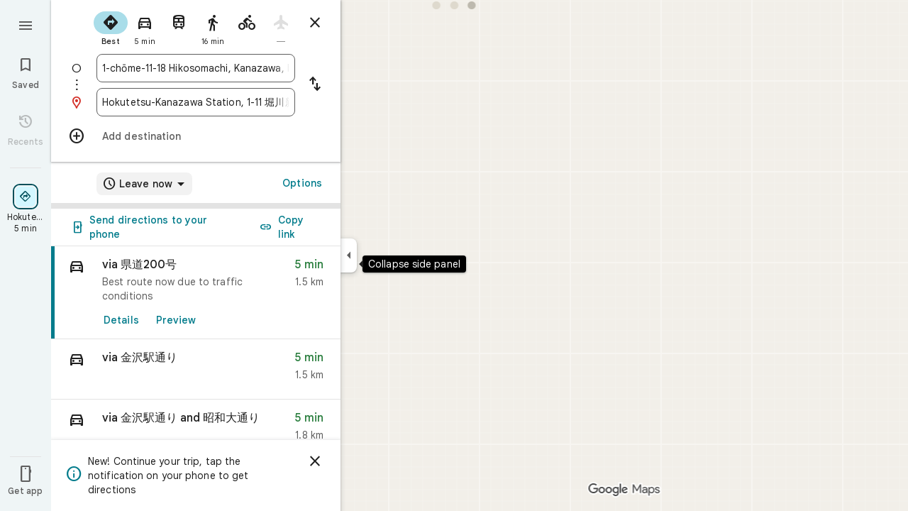

--- FILE ---
content_type: text/javascript; charset=UTF-8
request_url: https://www.google.co.jp/maps/_/js/k=maps.m.en.n_WT5wThvbM.2021.O/ck=maps.m.-gU-8QwgQRU.L.W.O/am=yAEAIEIABA/rt=j/d=1/exm=JxdeQb,LsiLPd,SuCOhe,a,b,b8h8i,cQ25Ub,dd,dir,ds,dw,dwi,e7Hzgb,en,enr,ep,inc,jF2zFd,log,lp,mmm,mo,nrw,owc,pdm,per,pwd,rsw,sc,sc2,smi,smr,sp,std,stx,ti,uA7o6c,vcr,vd,vlg,vwr,wrc/ed=1/rs=ACT90oGG3nTiV4E3E_roaGLZQl08rYczwA/m=pas?cb=M
body_size: 4050
content:
"use strict";this._=this._||{};(function(_){var window=this;
try{
_.g5d=function(a){return _.C(a,4)};_.h5d=class extends _.t{constructor(a){super(a)}mb(){return _.C(this,10)}If(){return _.C(this,1)}We(){return _.N(this,_.Us,5)}Pe(a){return _.Dg(this,_.Us,5,a)}rv(){return _.E(this,_.Us,5)}};_.i5d=function(a){return _.x(a,_.h5d,1)};_.j5d=class extends _.t{constructor(a){super(a)}Nd(){return _.N(this,_.h5d,1)}ha(){_.tj(this,1)}zK(){return _.y(this,2)}};_.j5d.prototype.H=_.aa(526);_.k5d=class extends _.t{constructor(a){super(a)}H(){return _.Uk(this,_.j5d,1,_.WVa)}};
_.l5d=function(a){return _.qj(a,2,_.k5d,0)};_.m5d=class extends _.t{constructor(a){super(a)}};_.m5d.prototype.H=_.aa(527);var n5d=class extends _.t{constructor(a){super(a)}};_.NW=class extends _.t{constructor(a){super(a)}mb(){return _.C(this,4)}DD(){return _.x(this,_.Tt,1)}Oc(){return _.y(this,3)}};_.NW.prototype.cC=_.aa(444);_.NW.prototype.YB=_.aa(438);_.OW=class extends _.t{constructor(a){super(a)}qb(){return _.C(this,10)}U(){return _.C(this,1)}ha(){return _.C(this,2)}H(){return _.C(this,4)}jv(){return _.N(this,n5d,9)}DD(){return _.x(this,_.Tt,3)}};_.OW.prototype.cC=_.aa(443);_.OW.prototype.YB=_.aa(437);_.PW=class extends _.t{constructor(a){super(a)}mb(){return _.C(this,5)}DD(){return _.x(this,_.Tt,1)}qb(){return _.C(this,2)}Bb(){return _.N(this,_.Wr,8)}Oc(){return _.y(this,4)}};_.PW.prototype.cC=_.aa(442);_.PW.prototype.YB=_.aa(436);_.o5d=function(a){return _.qj(a,2,_.m5d,0)};_.QW=class extends _.t{constructor(a){super(a)}DD(){return _.x(this,_.Tt,1)}Oc(){return _.y(this,3)}};_.QW.prototype.cC=_.aa(441);_.QW.prototype.YB=_.aa(435);_.RW=class extends _.t{constructor(a){super(a)}mb(){return _.C(this,4)}DD(){return _.x(this,_.Tt,1)}Oc(){return _.y(this,3)}};_.RW.prototype.cC=_.aa(440);_.RW.prototype.YB=_.aa(434);
}catch(e){_._DumpException(e)}
try{
_.Md("pas");
var p5d=function(a){if(_.xL(a,8))return!0;a=_.AL(a).H();return a==="*"?!1:!!a},q5d=function(a,b){return a.H().Xc()<=a.U().Xc()?a.H().Xc()<=b&&b<=a.U().Xc():a.H().Xc()<=b||b<=a.U().Xc()},r5d=function(a){switch(a.C8()){case 0:return 7;case 1:return 1;case 2:return 2;case 3:return 3;case 4:return 4;case 5:return 5;case 6:return 6;default:return 0}},u5d=function(a,b,c){switch(a){case 0:return _.Gnb(c);case 1:return s5d(b);case 2:return _.Gnb(c)+s5d(b)-t5d(b,c);case 3:return t5d(b,c);default:return 0}},
s5d=function(a){let b=0;for(const c of a)b+=_.Gnb(c);return b},t5d=function(a,b){let c=0;for(const e of a){a:{a=e;var d=b;if(!_.Jnb(a,d)){a=null;break a}const f=new _.eE,g=d.H().Xc(),h=d.U().Xc();f.va().H(Math.max(a.H().ud(),d.H().ud())).De(q5d(a,g)?g:a.H().Xc());f.ha().H(Math.min(a.U().ud(),d.U().ud())).De(q5d(a,h)?h:a.U().Xc());a=f}a&&(c+=_.Gnb(a))}return c},C5d=function(a,b,c){if(_.Lk(a,v5d,4,_.vx)){var d=_.Uk(a,v5d,4,_.vx);var e=b.e_;e=Math.max(Date.now()/1E3-e,0);d=(!_.Jl(d,1)||_.al(d,1)<=e)&&
(!_.Jl(d,2)||e<=_.al(d,2))}else if(_.Lk(a,w5d,6,_.vx))d=c;else if(_.Lk(a,x5d,5,_.vx)){d=_.Uk(a,x5d,5,_.vx);var f=b.viewport;f?(e=u5d(_.y(d,2),_.Vk(d,_.xs,1,_.M()),f),(f=u5d(_.y(d,3),_.Vk(d,_.xs,1,_.M()),f))?(e=e/f*100,d=(!_.Jl(d,4)||_.al(d,4)<=e)&&(!_.Jl(d,5)||e<=_.al(d,5))):d=!1):d=!1}else if(_.Lk(a,y5d,7,_.vx))a:{d=_.Uk(a,y5d,7,_.vx);e=_.L(d,2);f=_.Vfb(Date.now()+e*60*1E3);e=3600*f.getUTCHours()+60*f.getUTCMinutes()+f.hwa();const g=r5d(f);for(let h=0;h<_.pj(d,z5d,1);h++){const l=_.qj(d,1,z5d,h);
f=_.jl(l,3,_.M());if(_.Ba(f,g)?0:e>=_.al(l,1)&&e<_.al(l,2)){d=!0;break a}}d=!1}else d=_.Lk(a,A5d,8,_.vx)?c:!0;return d&&B5d(a,b,c)},B5d=function(a,b,c){for(const d of _.Vk(a,D5d,1,_.M()))if(!C5d(d,b,c))return!1;for(const d of _.Vk(a,D5d,3,_.M()))if(C5d(d,b,!c))return!1;if(_.pj(a,D5d,2)<=0)return!0;for(const d of _.Vk(a,D5d,2,_.M()))if(C5d(d,b,c))return!0;return!1},E5d=function(a){a=SW(a);return _.J(a,13)||_.J(a,14)||_.J(a,12)||_.J(a,2)||_.J(a,32)||_.J(a,31)||_.J(a,58)||_.J(a,16)},F5d=function(a,b){return new _.ly(a,
_.ny(b))},G5d=function(a,b){switch(a){case 2:_.yL(_.DL(b),2);return;case 3:_.yL(_.DL(b),2);_.z(b,6,!0);return;case 4:_.yL(_.DL(b),11);return;case 6:_.yL(_.DL(b),8);_.G(b,11,0);return;case 7:_.yL(_.DL(b),8);_.G(b,11,1);return;case 9:_.yL(_.DL(b),15);return;case 10:_.yL(_.DL(b),12);return;case 11:_.yL(_.DL(b),13);return;case 12:_.yL(_.DL(b),16);return;case 13:_.yL(_.DL(b),9);return;case 14:_.yL(_.DL(b),17);return;case 129:_.yL(_.DL(b),14);return}_.yL(_.DL(b),2)};
_.FL.prototype.H=_.ba(449,function(){return _.C(this,3)});_.xM.prototype.H=_.ba(448,function(){return _.C(this,4)});_.FL.prototype.ha=_.ba(447,function(){return _.C(this,2)});_.xM.prototype.ha=_.ba(446,function(){return _.C(this,2)});_.rL.prototype.cC=_.ba(445,function(){return _.E(this,_.Tt,7)});_.NW.prototype.cC=_.ba(444,function(){return _.E(this,_.Tt,1)});_.OW.prototype.cC=_.ba(443,function(){return _.E(this,_.Tt,3)});_.PW.prototype.cC=_.ba(442,function(){return _.E(this,_.Tt,1)});
_.QW.prototype.cC=_.ba(441,function(){return _.E(this,_.Tt,1)});_.RW.prototype.cC=_.ba(440,function(){return _.E(this,_.Tt,1)});_.rL.prototype.YB=_.ba(439,function(){return _.F(this,_.Tt,7)});_.NW.prototype.YB=_.ba(438,function(){return _.F(this,_.Tt,1)});_.OW.prototype.YB=_.ba(437,function(){return _.F(this,_.Tt,3)});_.PW.prototype.YB=_.ba(436,function(){return _.F(this,_.Tt,1)});_.QW.prototype.YB=_.ba(435,function(){return _.F(this,_.Tt,1)});
_.RW.prototype.YB=_.ba(434,function(){return _.F(this,_.Tt,1)});
var v5d=class extends _.t{constructor(a){super(a)}},A5d=class extends _.t{constructor(a){super(a)}},z5d=class extends _.t{constructor(a){super(a)}},y5d=class extends _.t{constructor(a){super(a)}},w5d=class extends _.t{constructor(a){super(a)}},x5d=class extends _.t{constructor(a){super(a)}},D5d=class extends _.t{constructor(a){super(a)}},H5d=function(a){_.z(a,2,!0)},I5d=class extends _.t{constructor(a){super(a)}If(){return _.C(this,1)}getType(){return _.y(this,2)}Eb(a){return _.G(this,2,a)}jd(){return _.fj(this,
2)}ha(){return _.C(this,3)}H(){return _.C(this,4)}},J5d=class extends _.t{constructor(a){super(a)}},K5d=class extends _.t{constructor(a){super(a)}},L5d=function(a){_.z(a,52,!0)},M5d=function(a){_.z(a,65,!0)},N5d=function(a){_.z(a,13,!0)},O5d=function(a){_.z(a,2,!0)},P5d=function(a){_.z(a,16,!0)},Q5d=function(a){_.z(a,32,!0)},R5d=function(a){_.z(a,14,!0)},SW=function(a){return _.x(a,_.YUc,7)},S5d=function(a,b){a.U||(a.U=b)},T5d=function(a,b,c){if(b){if(!a.N.has(c)){if(a.H.length===50){var d=a.H.pop();
d=_.wM(d);a.N.delete(d)}a.N.set(c,b)}a.H.push(b)}},U5d=function(a,b){const c=_.xL(b,7)&&!_.xL(a,7)||!_.xL(b,7)&&_.xL(a,7);a=_.xL(b,7)&&_.xL(a,7)&&b.Em().Ab()!==a.Em().Ab();return c||a},V5d=function(a,b){for(const c of b)if(p5d(c.Bg)&&c){const d=_.wM(c);if(d&&!a.N.has(d))T5d(a,c,d);else{b=a.H.findIndex(g=>_.wM(g)===d);if(b<0)continue;const e=a.H[b].Bg.clone();U5d(a.H[b].Bg,c.Bg)||_.kc(_.BL(e),c.Bg.Em());let f=_.CL(c.Bg);c.yu!==2||f.Ab()||(f=_.CL(a.H[b].Bg));_.kc(_.F(e,_.Gu,3),f);a.H[b].Bg=e}}},W5d=
[0,_.um,-1,_.P],X5d=[0,_.P,-15,2,_.P,-24,1,_.P,2,_.P,-3,2,_.P,-28],Y5d=[0,_.O,_.P,_.Iu,1,_.P,38,_.T,7,_.P],Z5d=[0,_.hn],$5d=[0,[1,2,3],_.tm,[0],-1,_.tm,[0,_.um]],a6d=_.Mc(_.ZUc,[-56,_.n1b,[0,[0,_.S,[0,_.um]],_.nn,_.R],_.gVa,_.ks,_.QYa,[0,_.O,_.QYa,_.P,-2,_.S,_.es,_.P,_.O,_.S,[0,_.es,_.S,W5d],_.P],_.PYa,X5d,_.EYa,[0,[0,_.P,-4],_.O,-2],[0,_.S,[0,_.R,_.nm],_.O,-1,_.P],[0,_.P,-2,1,_.P],_.T,[0,_.Y$a],_.ls,[0,_.P],[0,_.Y$a],[0,_.Y$a],[0,_.O,_.P,-2],_.S,[0,18,_.R],[0,_.T,1,_.mn],[0,_.S,[0,_.T,X5d]],_.WYa,
_.L9a,[0,_.O],[0,1,_.EYa],[0,_.P],[0,_.P,_.S,_.N9a,_.ym],_.KYa,1,[0,$5d],[0,$5d],[0,_.S,[0,_.es,_.S,[0,_.T,W5d,_.R,_.es]],1,_.P],1,[0,_.P],Y5d,[0,_.S,[0,_.R]],_.WUa,[0,_.O9a,Z5d],[0,_.O,_.P],[0,_.P],[0,_.as,_.O],[0,_.S,_.as,Z5d],[0,_.O],1,[0,_.O],[0,_.S,[0,_.R,_.O,-1]],[0,_.DAa],[0,_.RAa],[0,_.P],[0,_.S,[0,_.T]],[0,Y5d],1,_.UYa,[0,_.O],[0,[0,_.R,_.P]]]),TW=class extends _.t{constructor(a){super(a)}mb(){return _.C(this,4)}DD(){return _.x(this,_.Tt,1)}YB(){return _.F(this,_.Tt,1)}cC(){return _.E(this,
_.Tt,1)}Oc(){return _.y(this,3)}},b6d=class extends _.t{constructor(a){super(a)}mb(){return _.C(this,1)}DD(){return _.x(this,_.Tt,2)}YB(){return _.F(this,_.Tt,2)}cC(){return _.E(this,_.Tt,2)}H(){return _.Vk(this,_.rL,3,_.M())}Oc(){return _.y(this,4)}},c6d=function(a){return _.pj(a,_.l1a,2)},UW=class extends _.t{constructor(a){super(a)}DD(){return _.x(this,_.Tt,1)}YB(){return _.F(this,_.Tt,1)}cC(){return _.E(this,_.Tt,1)}Oc(){return _.y(this,3)}},d6d=function(a,b){_.G(a,1,b)},e6d=class extends _.t{constructor(a){super(a)}mb(){return _.C(this,
14)}Oc(){return _.y(this,1)}U(){return _.x(this,_.NW,16)}Ga(){return _.E(this,_.NW,16)}ha(){return _.x(this,_.RW,17)}Ka(){return _.E(this,_.RW,17)}Da(){return _.x(this,_.PW,8)}va(){return _.F(this,_.PW,8)}Pa(){return _.x(this,_.QW,36)}Ta(){return _.E(this,_.QW,36)}Fa(){return _.x(this,_.QW,37)}H(){return _.x(this,b6d,62)}},f6d=_.Oc(e6d);var VW=class{constructor(a){this.response=a;this.va=_.kc;this.e_=0}xz(a){if(!this.U(a)||!this.response.cC()||!this.e_)return!1;var b=this.response.DD();a=_.Knb(_.fE(_.x(a,_.SUc,1).U()));var c=_.x(b,D5d,2);c=C5d(c,{viewport:a,e_:this.e_},!0);let d=!1;c&&(b=_.x(b,D5d,3),d=C5d(b,{viewport:a,e_:this.e_},!1));return c&&!d}XOa(a){this.H(a)}C7(a){this.va(this.V(a),this.response)}store(a){if(this.N(a)){var b=Date.now();this.va(this.response,this.dI(a));this.e_=b/1E3;const c=this.response.YB();a=c;b=_.g5d(c)+
String(b);_.u(a,4,b)}}get(){return this.response}};var g6d=class extends VW{constructor(){super(new _.NW)}dI(a){return a.U()}V(a){return _.F(a,_.NW,16)}N(a){return a.Ga()}H(a){a=_.PQ(a);_.tj(a,13)}U(a){a=SW(a);return _.J(a,13)}};var h6d=class extends VW{constructor(){super(new _.PW)}dI(a){return a.Da()}V(a){return a.va()}N(a){return _.E(a,_.PW,8)}H(a){a=_.PQ(a);_.tj(a,2)}U(a){a=SW(a);return _.J(a,2)}};var i6d=class extends VW{constructor(){super(new TW)}dI(a){return _.x(a,TW,19)}V(a){return _.F(a,TW,19)}N(a){return _.E(a,TW,19)}H(a){a=_.PQ(a);_.tj(a,16)}U(a){a=SW(a);return _.J(a,16)}};var j6d=class extends VW{constructor(){super(new UW);this.ha={}}xz(a){const b=super.xz(a);if(!b){let d=0;for(const e of Object.keys(this.ha)){if(d>=50)break;const f=this.ha[e];if(f){var c=_.F(a,K5d,10);c=_.ec(c,1,J5d);_.u(c,1,e);_.yl(c,2,f)}d++}}return b}store(a){super.store(a);if(_.E(a,UW,15)&&_.x(a,UW,15).Oc()===1){var b={};for(var c in this.ha)c!=="disruption"&&(b[c]=!0);for(c=0;c<c6d(_.x(a,UW,15));c++){var d=_.x(a,UW,15);d=_.qj(d,2,_.l1a,c);this.ha[d.If()]=String(_.cl(d,10));b[d.If()]=!1}for(const e in b)b[e]&&
(this.ha[e]=null)}}dI(a){return _.x(a,UW,15)}V(a){return _.F(a,UW,15)}N(a){return _.E(a,UW,15)}H(a){a=_.PQ(a);_.tj(a,12)}U(a){a=SW(a);return _.J(a,12)}};var k6d=class extends VW{constructor(){super(new _.QW)}dI(a){return a.Pa()}V(a){return _.F(a,_.QW,36)}N(a){return a.Ta()}H(a){a=_.PQ(a);_.tj(a,31)}U(a){a=SW(a);return _.J(a,31)}};var l6d=class extends VW{constructor(){super(new _.QW)}dI(a){return a.Fa()}V(a){return _.F(a,_.QW,37)}N(a){return _.E(a,_.QW,37)}H(a){a=_.PQ(a);_.tj(a,32)}U(a){a=SW(a);return _.J(a,32)}};var m6d=class extends VW{constructor(a){super(new b6d);this.Ba=a;this.ha=0}xz(a){return this.Ba.g2a>this.ha?!1:super.xz(a)}store(a){this.ha=Date.now();super.store(a)}dI(a){return a.H()}V(a){return _.F(a,b6d,62)}N(a){return _.E(a,b6d,62)}H(a){a=_.PQ(a);_.tj(a,58)}U(a){a=SW(a);return _.J(a,58)}};var n6d=class extends VW{constructor(){super(new _.RW)}dI(a){return a.ha()}V(a){return _.F(a,_.RW,17)}N(a){return a.Ka()}H(a){a=_.PQ(a);_.tj(a,14)}U(a){a=SW(a);return _.J(a,14)}};var o6d=function(a,b,c,d,e){a&&(d6d(b,a.Oc()),d.forEach(f=>{f.store(a);f.C7(b)}));c(b,e)},p6d=class{constructor(a,b){this.service=a;a=this.N=b;this.H=[new g6d,new h6d,new j6d,new l6d,new m6d(a),new n6d,new k6d,new i6d]}wQ(a,b,c,d=()=>{}){const e=new _.ZUc;_.Pb(e,a);const f=new e6d,g=[];let h=!1;this.H.forEach(l=>{l.xz(e)?(h=!0,l.XOa(e),l.C7(f)):g.push(l)});E5d(e)&&this.service.wQ(e,(l,m)=>void o6d(l,f,b,g,m),c);h&&(d6d(f,1),d(f,c))}};var q6d=class{constructor(a){this.service=a;this.response=new e6d;this.Le=[]}addListener(a){this.Le.push(a)}get(){return this.response}notify(a){this.Le.forEach(b=>{b(this.response,a)})}fetch(a,b){_.tj(this.response,62);const c=new _.ZUc;_.kc(_.F(c,_.SUc,1).ue(),a.camera);_.mx(_.F(c,_.is,3));a.VLe&&M5d(_.PQ(c));a.XLe&&(R5d(_.PQ(c)),H5d(_.F(c,_.H0b,4)));a.WLe&&N5d(_.PQ(c));a.fQb&&O5d(_.PQ(c));a.eQb&&Q5d(_.PQ(c));a.gQb&&(_.XUc(_.PQ(c)),_.zib(_.RUc(_.UUc(_.F(c,_.WUc,35)))),a.kpa?.clientId&&_.VUc(_.F(c,
_.WUc,35),a.kpa.clientId),a.kpa?.P2a&&_.TUc(_.F(c,_.WUc,35),a.kpa.P2a),L5d(_.F(c,_.WUc,35)));a.s5a&&P5d(_.PQ(c));this.service.wQ(c,(d,e)=>{_.lc(this.response,d);this.notify(e)},b,(d,e)=>{const f=_.x(this.response,TW,19),g=_.E(this.response,TW,19);_.Pb(this.response,d);g&&!_.E(this.response,TW,19)&&a.s5a&&_.kc(_.F(this.response,TW,19),f);this.notify(e)})}};var r6d=class{constructor(a,b){({yw:c=F5d}={});var c;const d=_.Zi(_.Yi()).wQ(),e=new _.oy(a6d()),f=new _.vy(f6d);this.H=b.ai(c(a,d),e,f,"PassiveAssistService.getPassiveAssist",_.fh)}wQ(a,b,c){const d=new _.ky(c,"pa");_.mx(_.F(a,_.is,3));this.H.send(a,e=>{b(e,d.flow)},d)}};var s6d=class{constructor(a,b){this.Ha=b;this.N=null;this.yb=_.w();this.Db=_.w();this.U=_.w();const c=_.bG(new e6d);this.Ut=c;this.lr=new q6d(a);this.lr.addListener((d,e)=>{const f=c.get();_.Pb(f,d);c.notify(e)});this.H=_.yM();S5d(this.H,this);this.H.xea(this.Ha)}V(a){const b=this.Ha.ab().Sa(),c=this.N;this.N=b;!b.Ot().valid()||c&&c.Ot().valid()||this.update(a)}update(a){var b=this.yb.get();if(b&&!_.Cz(b)&&!_.Bz(b)&&(b=this.Db.get())){var c;if(this.Ha.ab().Sa().Ot().valid())var d=c=!0;var e=_.fw();
e=_.J(e,141);this.lr.fetch({camera:b,kpa:{clientId:1,P2a:20},fQb:c,s5a:e,eQb:d,gQb:!0},a)}}ha(){var a=this.Ut.get(),b=new _.Iw;if(_.E(a,b6d,62)){var c=a.H(),d=a.mb(),e=_.F(b,_.ZC,1);for(var f=0;f<_.pj(c,_.rL,3);++f){var g=_.qj(c,3,_.rL,f),h=_.ec(e,2,_.YC);h=_.F(h,_.UC,23);var l=void 0,m=_.F(h,_.Fu,1);if(_.i1b(g)){l=_.d9b(g);var n=_.F(h,_.RA,14),p=_.PA(n);_.Js(p,_.C(l,1));_.Gs(p,l.Bb());n=_.QA(n);var r=d;(_.I(g,1)||r)&&_.nx(n,g.mb()||r);_.mx(n);_.SA(m,_.C(l,1));if(_.fj(l,7)){switch(_.y(l,7,-1)){case 0:case 1:_.Js(p,
l.H());_.yL(_.DL(h),8);break;default:_.yL(_.DL(h),7)}m=h;p=_.y(l,7,-1);_.G(m,11,p)}else _.Ki(g,9)?G5d(_.L(g,9),h):_.yL(_.DL(h),2)}else _.Lk(g,_.xM,5,_.GL)?(l=_.Uk(g,_.xM,5,_.GL),_.SA(m,_.C(l,1))):_.Lk(g,I5d,6,_.GL)&&(l=_.Uk(g,I5d,6,_.GL));_.zL(_.BL(h),l.ha());_.zL(_.F(h,_.Gu,3),l.H());_.z(h,6,!0);m=h;p=(Date.now()*1E3).toString();_.xl(m,28,p);_.z(h,7,!0);_.Ml(g,11)&&(m=h,g=_.Ok(g,11),_.Bl(m,40,g));g=_.F(h,_.a9b,8);g.Eb(38);_.D6a(g,39)}}a=a.H();b=_.$C(b);c=[];for(e=0;e<_.RC(b);e++){l=_.SC(b,e);if(!_.E(l,
_.UC,23))continue;f=_.qj(a,3,_.rL,e);d=_.x(l,_.UC,23);l=_.x(l,_.UC,23);l=_.vM(l)?_.xL(l,7)||_.xL(l,8)?1:_.f1b(_.h1b(_.d9b(f))).Ug()>0?4:3:(l=_.E(l,_.Fu,1)&&!_.vM(l))?2:3;c.push({Bg:d,xs:f,type:3,yu:l})}V5d(this.H,c)}bind(a,b,c,d){this.Db.Ia(a,d);this.yb.Ia(c,d);this.U.Ia(b,d);this.Ut.listen(this.ha,this);this.Ha.listen(this.V,this);this.U.listen(this.update,this);this.update(d)}gpa(a){this.update(a)}};_.Kr("PAS",function(a,b,c,d){a(new r6d(c,d))});_.Kr("PAW",function(a,b,c,d,e){_.Lr([c,e],b,f=>{const [g,h]=f;f=new p6d(g,h);a(new s6d(f,d))})});
_.Nd();
}catch(e){_._DumpException(e)}
}).call(this,this._);
// Google Inc.
